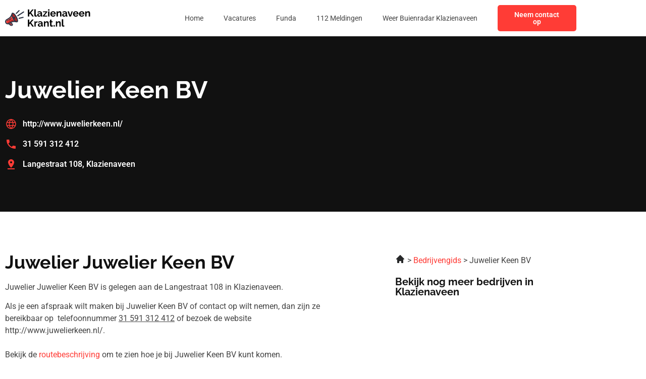

--- FILE ---
content_type: text/css; charset=utf-8
request_url: https://klazienaveenkrant.nl/wp-content/uploads/elementor/css/post-19.css?ver=1768365233
body_size: 992
content:
.elementor-19 .elementor-element.elementor-element-41873d95:not(.elementor-motion-effects-element-type-background), .elementor-19 .elementor-element.elementor-element-41873d95 > .elementor-motion-effects-container > .elementor-motion-effects-layer{background-color:#FFFFFF;}.elementor-19 .elementor-element.elementor-element-41873d95{transition:background 0.3s, border 0.3s, border-radius 0.3s, box-shadow 0.3s;padding:0px 0px 0px 0px;z-index:99;}.elementor-19 .elementor-element.elementor-element-41873d95 > .elementor-background-overlay{transition:background 0.3s, border-radius 0.3s, opacity 0.3s;}.elementor-bc-flex-widget .elementor-19 .elementor-element.elementor-element-25b4f563.elementor-column .elementor-widget-wrap{align-items:center;}.elementor-19 .elementor-element.elementor-element-25b4f563.elementor-column.elementor-element[data-element_type="column"] > .elementor-widget-wrap.elementor-element-populated{align-content:center;align-items:center;}.elementor-19 .elementor-element.elementor-element-25b4f563 > .elementor-element-populated{transition:background 0.3s, border 0.3s, border-radius 0.3s, box-shadow 0.3s;}.elementor-19 .elementor-element.elementor-element-25b4f563 > .elementor-element-populated > .elementor-background-overlay{transition:background 0.3s, border-radius 0.3s, opacity 0.3s;}.elementor-widget-image .widget-image-caption{color:var( --e-global-color-text );font-family:var( --e-global-typography-text-font-family ), Sans-serif;font-size:var( --e-global-typography-text-font-size );font-weight:var( --e-global-typography-text-font-weight );}.elementor-19 .elementor-element.elementor-element-48047368{text-align:start;}.elementor-19 .elementor-element.elementor-element-48047368 img{width:170px;}.elementor-bc-flex-widget .elementor-19 .elementor-element.elementor-element-6956861e.elementor-column .elementor-widget-wrap{align-items:center;}.elementor-19 .elementor-element.elementor-element-6956861e.elementor-column.elementor-element[data-element_type="column"] > .elementor-widget-wrap.elementor-element-populated{align-content:center;align-items:center;}.elementor-widget-nav-menu .elementor-nav-menu .elementor-item{font-family:var( --e-global-typography-primary-font-family ), Sans-serif;font-weight:var( --e-global-typography-primary-font-weight );}.elementor-widget-nav-menu .elementor-nav-menu--main .elementor-item{color:var( --e-global-color-text );fill:var( --e-global-color-text );}.elementor-widget-nav-menu .elementor-nav-menu--main .elementor-item:hover,
					.elementor-widget-nav-menu .elementor-nav-menu--main .elementor-item.elementor-item-active,
					.elementor-widget-nav-menu .elementor-nav-menu--main .elementor-item.highlighted,
					.elementor-widget-nav-menu .elementor-nav-menu--main .elementor-item:focus{color:var( --e-global-color-accent );fill:var( --e-global-color-accent );}.elementor-widget-nav-menu .elementor-nav-menu--main:not(.e--pointer-framed) .elementor-item:before,
					.elementor-widget-nav-menu .elementor-nav-menu--main:not(.e--pointer-framed) .elementor-item:after{background-color:var( --e-global-color-accent );}.elementor-widget-nav-menu .e--pointer-framed .elementor-item:before,
					.elementor-widget-nav-menu .e--pointer-framed .elementor-item:after{border-color:var( --e-global-color-accent );}.elementor-widget-nav-menu{--e-nav-menu-divider-color:var( --e-global-color-text );}.elementor-widget-nav-menu .elementor-nav-menu--dropdown .elementor-item, .elementor-widget-nav-menu .elementor-nav-menu--dropdown  .elementor-sub-item{font-family:var( --e-global-typography-accent-font-family ), Sans-serif;font-size:var( --e-global-typography-accent-font-size );font-weight:var( --e-global-typography-accent-font-weight );}.elementor-19 .elementor-element.elementor-element-5e84392d .elementor-menu-toggle{margin-left:auto;background-color:#FFFFFF00;}.elementor-19 .elementor-element.elementor-element-5e84392d .elementor-nav-menu .elementor-item{font-family:"Roboto", Sans-serif;font-size:14px;font-weight:400;}.elementor-19 .elementor-element.elementor-element-5e84392d .elementor-nav-menu--main .elementor-item{color:var( --e-global-color-text );fill:var( --e-global-color-text );}.elementor-19 .elementor-element.elementor-element-5e84392d .elementor-nav-menu--main .elementor-item:hover,
					.elementor-19 .elementor-element.elementor-element-5e84392d .elementor-nav-menu--main .elementor-item.elementor-item-active,
					.elementor-19 .elementor-element.elementor-element-5e84392d .elementor-nav-menu--main .elementor-item.highlighted,
					.elementor-19 .elementor-element.elementor-element-5e84392d .elementor-nav-menu--main .elementor-item:focus{color:var( --e-global-color-text );fill:var( --e-global-color-text );}.elementor-19 .elementor-element.elementor-element-5e84392d .elementor-nav-menu--main .elementor-item.elementor-item-active{color:var( --e-global-color-text );}.elementor-19 .elementor-element.elementor-element-5e84392d{--e-nav-menu-horizontal-menu-item-margin:calc( 0px / 2 );}.elementor-19 .elementor-element.elementor-element-5e84392d .elementor-nav-menu--main:not(.elementor-nav-menu--layout-horizontal) .elementor-nav-menu > li:not(:last-child){margin-bottom:0px;}.elementor-19 .elementor-element.elementor-element-5e84392d .elementor-nav-menu--dropdown a, .elementor-19 .elementor-element.elementor-element-5e84392d .elementor-menu-toggle{color:var( --e-global-color-text );fill:var( --e-global-color-text );}.elementor-19 .elementor-element.elementor-element-5e84392d .elementor-nav-menu--dropdown{background-color:var( --e-global-color-secondary );}.elementor-19 .elementor-element.elementor-element-5e84392d .elementor-nav-menu--dropdown a:hover,
					.elementor-19 .elementor-element.elementor-element-5e84392d .elementor-nav-menu--dropdown a:focus,
					.elementor-19 .elementor-element.elementor-element-5e84392d .elementor-nav-menu--dropdown a.elementor-item-active,
					.elementor-19 .elementor-element.elementor-element-5e84392d .elementor-nav-menu--dropdown a.highlighted,
					.elementor-19 .elementor-element.elementor-element-5e84392d .elementor-menu-toggle:hover,
					.elementor-19 .elementor-element.elementor-element-5e84392d .elementor-menu-toggle:focus{color:var( --e-global-color-text );}.elementor-19 .elementor-element.elementor-element-5e84392d .elementor-nav-menu--dropdown a:hover,
					.elementor-19 .elementor-element.elementor-element-5e84392d .elementor-nav-menu--dropdown a:focus,
					.elementor-19 .elementor-element.elementor-element-5e84392d .elementor-nav-menu--dropdown a.elementor-item-active,
					.elementor-19 .elementor-element.elementor-element-5e84392d .elementor-nav-menu--dropdown a.highlighted{background-color:var( --e-global-color-secondary );}.elementor-19 .elementor-element.elementor-element-5e84392d .elementor-nav-menu--dropdown a.elementor-item-active{color:var( --e-global-color-text );background-color:var( --e-global-color-secondary );}.elementor-19 .elementor-element.elementor-element-5e84392d .elementor-nav-menu--dropdown .elementor-item, .elementor-19 .elementor-element.elementor-element-5e84392d .elementor-nav-menu--dropdown  .elementor-sub-item{font-family:"Roboto", Sans-serif;font-size:14px;font-weight:400;}.elementor-19 .elementor-element.elementor-element-5e84392d div.elementor-menu-toggle{color:var( --e-global-color-primary );}.elementor-19 .elementor-element.elementor-element-5e84392d div.elementor-menu-toggle svg{fill:var( --e-global-color-primary );}.elementor-19 .elementor-element.elementor-element-5e84392d div.elementor-menu-toggle:hover, .elementor-19 .elementor-element.elementor-element-5e84392d div.elementor-menu-toggle:focus{color:var( --e-global-color-primary );}.elementor-19 .elementor-element.elementor-element-5e84392d div.elementor-menu-toggle:hover svg, .elementor-19 .elementor-element.elementor-element-5e84392d div.elementor-menu-toggle:focus svg{fill:var( --e-global-color-primary );}.elementor-bc-flex-widget .elementor-19 .elementor-element.elementor-element-4fc03b1e.elementor-column .elementor-widget-wrap{align-items:center;}.elementor-19 .elementor-element.elementor-element-4fc03b1e.elementor-column.elementor-element[data-element_type="column"] > .elementor-widget-wrap.elementor-element-populated{align-content:center;align-items:center;}.elementor-widget-button .elementor-button{background-color:var( --e-global-color-accent );font-family:var( --e-global-typography-accent-font-family ), Sans-serif;font-size:var( --e-global-typography-accent-font-size );font-weight:var( --e-global-typography-accent-font-weight );}.elementor-19 .elementor-element.elementor-element-9368667 .elementor-button{background-color:var( --e-global-color-accent );fill:var( --e-global-color-secondary );color:var( --e-global-color-secondary );border-radius:5px 5px 5px 5px;}.elementor-theme-builder-content-area{height:400px;}.elementor-location-header:before, .elementor-location-footer:before{content:"";display:table;clear:both;}@media(max-width:1024px){.elementor-widget-image .widget-image-caption{font-size:var( --e-global-typography-text-font-size );}.elementor-widget-nav-menu .elementor-nav-menu--dropdown .elementor-item, .elementor-widget-nav-menu .elementor-nav-menu--dropdown  .elementor-sub-item{font-size:var( --e-global-typography-accent-font-size );}.elementor-widget-button .elementor-button{font-size:var( --e-global-typography-accent-font-size );}}@media(min-width:768px){.elementor-19 .elementor-element.elementor-element-25b4f563{width:16.391%;}.elementor-19 .elementor-element.elementor-element-6956861e{width:67.75%;}.elementor-19 .elementor-element.elementor-element-4fc03b1e{width:15.163%;}}@media(max-width:1024px) and (min-width:768px){.elementor-19 .elementor-element.elementor-element-25b4f563{width:40%;}.elementor-19 .elementor-element.elementor-element-6956861e{width:60%;}.elementor-19 .elementor-element.elementor-element-4fc03b1e{width:60%;}}@media(max-width:767px){.elementor-19 .elementor-element.elementor-element-25b4f563{width:50%;}.elementor-widget-image .widget-image-caption{font-size:var( --e-global-typography-text-font-size );}.elementor-19 .elementor-element.elementor-element-6956861e{width:50%;}.elementor-widget-nav-menu .elementor-nav-menu--dropdown .elementor-item, .elementor-widget-nav-menu .elementor-nav-menu--dropdown  .elementor-sub-item{font-size:var( --e-global-typography-accent-font-size );}.elementor-19 .elementor-element.elementor-element-5e84392d .elementor-nav-menu .elementor-item{font-size:14px;}.elementor-19 .elementor-element.elementor-element-5e84392d .elementor-nav-menu--dropdown .elementor-item, .elementor-19 .elementor-element.elementor-element-5e84392d .elementor-nav-menu--dropdown  .elementor-sub-item{font-size:14px;}.elementor-19 .elementor-element.elementor-element-4fc03b1e{width:50%;}.elementor-widget-button .elementor-button{font-size:var( --e-global-typography-accent-font-size );}}

--- FILE ---
content_type: image/svg+xml
request_url: https://klazienaveenkrant.nl/wp-content/uploads/2023/01/Frame-47345.svg
body_size: 17988
content:
<svg xmlns="http://www.w3.org/2000/svg" width="173" height="40" viewBox="0 0 173 40" fill="none"><g clip-path="url(#clip0_4_244)"><path fill-rule="evenodd" clip-rule="evenodd" d="M15.4511 10.8056C13.529 11.5795 13.7799 15.878 16.0118 20.4067C18.2436 24.9354 21.6112 27.9796 23.5333 27.2058C25.4557 26.4319 25.2048 22.1334 22.9727 17.6047C20.7409 13.0761 17.3732 10.0321 15.4511 10.8056Z" fill="#AD2626"></path><path d="M12.1562 18.0568C10.1744 20.8433 7.01613 22.3693 4.11381 24.0241C2.34285 25.0349 1.52566 26.9683 2.58902 28.8097C3.51548 30.4146 5.60565 30.9776 7.21122 30.0506C10.1887 28.3337 13.1747 26.237 16.6872 25.9038C17.3162 25.8441 17.9626 25.8278 18.6426 25.8489C16.1997 23.3266 14.1481 19.5385 13.3054 16.1558C12.9464 16.8476 12.5695 17.4757 12.1562 18.0568Z" fill="#FF3C36"></path><path d="M9.49564 25.7985C7.3529 27.0653 5.56709 28.6117 4.24243 30.244C5.17958 30.6247 6.27738 30.5897 7.21126 30.0504C10.1887 28.3335 13.1748 26.2368 16.6873 25.9036C17.3162 25.8439 17.9627 25.8276 18.6427 25.8487C17.8988 25.0808 17.1912 24.1953 16.543 23.2397C14.3011 23.5524 11.8543 24.4041 9.49564 25.7985Z" fill="#AD2626"></path><path d="M16.8809 9.67794C14.3845 8.53085 13.6751 9.68239 12.9235 11.6698C12.0879 13.8823 11.3444 15.5233 10.4206 16.8221C8.67368 19.2787 5.45305 20.7987 2.8646 22.284C0.169848 23.8296 -0.81897 27.1687 0.745322 29.8777C2.03257 32.1075 4.71336 33.1462 7.16284 32.3836L10.6798 35.2738C11.9442 36.3131 13.8904 36.2296 15.0499 35.0701C16.2632 33.8568 16.1593 31.9166 14.8335 30.828L12.901 29.2399C14.2702 28.5311 15.5203 28.1525 16.8877 28.023C18.4781 27.8722 20.2785 28.0507 22.6273 28.4364C24.5129 28.8723 26.1247 27.8758 26.2616 25.8465C26.5769 21.1509 21.213 11.6675 16.8812 9.67764L16.8809 9.67794ZM13.4818 32.4715C14.4373 33.2602 12.9315 34.3705 12.0309 33.6302L9.24025 31.3369L10.9206 30.3668L13.4818 32.4715ZM16.687 25.9041C13.1747 26.2369 10.1884 28.3336 7.21095 30.0509C5.60538 30.9779 3.5149 30.4149 2.58874 28.8099C1.52539 26.9689 2.34258 25.0355 4.11354 24.0244C7.01585 22.3696 10.1741 20.8436 12.1559 18.0571C12.5693 17.4759 12.9458 16.8479 13.3051 16.156C14.1481 19.5388 16.1994 23.3269 18.6423 25.8491C17.962 25.828 17.3159 25.8444 16.687 25.9041ZM24.1334 25.7048C24.0304 27.2329 21.9619 25.8993 21.3603 25.4379C20.2316 24.5723 19.1691 23.2402 18.2631 21.8778C18.2816 21.8784 18.2997 21.8784 18.3181 21.8784C19.5851 21.8784 20.6123 20.8513 20.6123 19.5845C20.6123 18.3178 19.5851 17.2907 18.3181 17.2907C17.473 17.2907 16.7348 17.7476 16.3369 18.4279C15.5075 16.4405 14.7153 13.6567 15.1357 11.9169C15.2536 11.4296 15.6147 11.4382 15.9963 11.6134C19.4218 13.1878 24.3802 22.0313 24.1331 25.7048H24.1334Z" fill="white"></path><path d="M5.30369 24.5111C5.10771 24.5939 4.91232 24.6777 4.71515 24.7578C4.37545 24.8959 4.21213 25.2834 4.35021 25.6231C4.48829 25.9628 4.8758 26.1262 5.2158 25.9881C5.42039 25.9043 5.61608 25.8224 5.81978 25.7363C6.158 25.5937 6.31686 25.2039 6.17433 24.8653C6.0318 24.5271 5.64191 24.3683 5.30369 24.5108V24.5111Z" fill="white"></path><path d="M11.7114 20.6845C11.0454 21.2342 10.3728 21.7351 9.66786 22.2025C8.96678 22.6669 8.23719 23.0951 7.45238 23.5019C7.12574 23.6703 6.99746 24.072 7.16583 24.3987C7.33419 24.7253 7.73596 24.8536 8.06259 24.6852C8.89373 24.2544 9.6646 23.8024 10.4031 23.3131C11.1374 22.8264 11.8459 22.2981 12.5565 21.7116C12.8401 21.4782 12.8808 21.0593 12.6477 20.7757C12.4146 20.4921 11.9953 20.4514 11.7117 20.6845H11.7114Z" fill="white"></path><path d="M5.30369 24.511C5.10741 24.5939 4.91232 24.6776 4.71515 24.7578C4.37545 24.8959 4.21213 25.2834 4.35021 25.6234C4.48829 25.9631 4.8758 26.1264 5.2155 25.9883C5.4201 25.9046 5.61578 25.8226 5.81978 25.7365C6.158 25.594 6.31686 25.2041 6.17433 24.8659C6.0318 24.5274 5.64191 24.3688 5.30369 24.5113V24.511Z" fill="white"></path><path d="M10.9206 30.3667L9.24023 31.3368L12.0309 33.6301C12.9315 34.3701 14.4373 33.2601 13.4818 32.4711L10.9206 30.3667Z" fill="#AD2626"></path><path d="M11.7114 20.6845C11.0454 21.2342 10.3728 21.7351 9.66786 22.2025C8.96678 22.6669 8.23719 23.0951 7.45238 23.5019C7.12574 23.6703 6.99746 24.072 7.16583 24.3987C7.33419 24.7253 7.73596 24.8536 8.06259 24.6852C8.89373 24.2547 9.6646 23.8024 10.4028 23.3131C11.1371 22.8264 11.8456 22.2981 12.5562 21.7116C12.8395 21.4785 12.8805 21.0593 12.6474 20.7757C12.4143 20.4921 11.995 20.4514 11.7114 20.6845Z" fill="white"></path><path d="M27.4452 4.3197L21.9512 9.82561C21.5289 10.2502 21.531 10.9371 21.9554 11.3593C22.38 11.7816 23.0668 11.7795 23.4891 11.3552L28.9831 5.84895C29.405 5.42433 29.4033 4.7375 28.9786 4.31525C28.5543 3.89329 27.8672 3.89507 27.4449 4.3197H27.4452Z" fill="white"></path><path d="M36.1693 17.5296L28.0652 19.3677C27.4811 19.499 27.1138 20.0795 27.2453 20.6636C27.3766 21.2476 27.9571 21.6147 28.5412 21.4834L36.6453 19.6453C37.2294 19.5141 37.5964 18.9336 37.4652 18.3495C37.3339 17.7654 36.7534 17.3981 36.1693 17.5296Z" fill="white"></path><path d="M36.8752 6.83881L25.0189 14.5308C24.5167 14.8568 24.3742 15.5285 24.7002 16.0307C25.0263 16.5328 25.6977 16.6753 26.2001 16.3493L38.0564 8.65728C38.5586 8.33124 38.7011 7.65985 38.375 7.15772C38.049 6.65559 37.3773 6.51306 36.8752 6.8391V6.83881Z" fill="white"></path></g><path d="M46.0302 17V2.82H48.7902V9.56L54.7502 2.8H57.7902L52.3502 9.1L58.1302 17H55.0102L50.5902 10.88L48.7902 12.76V17H46.0302ZM59.1291 2.4H61.8091V13.64C61.8091 14.12 61.8891 14.4467 62.0491 14.62C62.2091 14.78 62.4291 14.86 62.7091 14.86C62.9225 14.86 63.1425 14.8333 63.3691 14.78C63.5958 14.7267 63.7958 14.66 63.9691 14.58L64.3291 16.62C63.9691 16.7933 63.5491 16.9267 63.0691 17.02C62.5891 17.1133 62.1558 17.16 61.7691 17.16C60.9291 17.16 60.2758 16.94 59.8091 16.5C59.3558 16.0467 59.1291 15.4067 59.1291 14.58V2.4ZM64.7768 13.9C64.7768 13.22 64.9635 12.6267 65.3368 12.12C65.7235 11.6 66.2568 11.2 66.9368 10.92C67.6168 10.64 68.3968 10.5 69.2768 10.5C69.7168 10.5 70.1635 10.5333 70.6168 10.6C71.0701 10.6667 71.4635 10.7733 71.7968 10.92V10.36C71.7968 9.69333 71.5968 9.18 71.1968 8.82C70.8101 8.46 70.2301 8.28 69.4568 8.28C68.8835 8.28 68.3368 8.38 67.8168 8.58C67.2968 8.78 66.7501 9.07333 66.1768 9.46L65.3168 7.7C66.0101 7.24667 66.7168 6.90667 67.4368 6.68C68.1701 6.45333 68.9368 6.34 69.7368 6.34C71.2301 6.34 72.3901 6.71333 73.2168 7.46C74.0568 8.20667 74.4768 9.27333 74.4768 10.66V14C74.4768 14.28 74.5235 14.48 74.6168 14.6C74.7235 14.72 74.8901 14.7933 75.1168 14.82V17C74.8768 17.04 74.6568 17.0733 74.4568 17.1C74.2701 17.1267 74.1101 17.14 73.9768 17.14C73.4435 17.14 73.0368 17.02 72.7568 16.78C72.4901 16.54 72.3235 16.2467 72.2568 15.9L72.1968 15.36C71.7435 15.9467 71.1768 16.4 70.4968 16.72C69.8168 17.04 69.1235 17.2 68.4168 17.2C67.7235 17.2 67.0968 17.06 66.5368 16.78C65.9901 16.4867 65.5568 16.0933 65.2368 15.6C64.9301 15.0933 64.7768 14.5267 64.7768 13.9ZM71.2968 14.44C71.4435 14.28 71.5635 14.12 71.6568 13.96C71.7501 13.8 71.7968 13.6533 71.7968 13.52V12.46C71.4768 12.3267 71.1301 12.2267 70.7568 12.16C70.3835 12.08 70.0301 12.04 69.6968 12.04C69.0035 12.04 68.4301 12.1933 67.9768 12.5C67.5368 12.7933 67.3168 13.1867 67.3168 13.68C67.3168 13.9467 67.3901 14.2 67.5368 14.44C67.6835 14.68 67.8968 14.8733 68.1768 15.02C68.4568 15.1667 68.7901 15.24 69.1768 15.24C69.5768 15.24 69.9701 15.1667 70.3568 15.02C70.7435 14.86 71.0568 14.6667 71.2968 14.44ZM76.2812 15.36L82.0612 8.4H76.5212V6.52H84.9412V8.16L79.2012 15.12H85.0412V17H76.2812V15.36ZM86.8445 17V6.52H89.5245V17H86.8445ZM86.8445 5.06V2.4H89.5245V5.06H86.8445ZM96.8021 17.2C95.9621 17.2 95.2021 17.06 94.5221 16.78C93.8421 16.4867 93.2621 16.0933 92.7821 15.6C92.3021 15.0933 91.9288 14.52 91.6621 13.88C91.4088 13.2267 91.2821 12.54 91.2821 11.82C91.2821 10.82 91.5021 9.90667 91.9421 9.08C92.3954 8.25333 93.0354 7.59333 93.8621 7.1C94.7021 6.59333 95.6888 6.34 96.8221 6.34C97.9688 6.34 98.9488 6.59333 99.7621 7.1C100.575 7.59333 101.195 8.25333 101.622 9.08C102.062 9.89333 102.282 10.7733 102.282 11.72C102.282 11.88 102.275 12.0467 102.262 12.22C102.249 12.38 102.235 12.5133 102.222 12.62H94.1221C94.1754 13.1533 94.3288 13.62 94.5821 14.02C94.8488 14.42 95.1821 14.7267 95.5821 14.94C95.9954 15.14 96.4354 15.24 96.9021 15.24C97.4354 15.24 97.9354 15.1133 98.4021 14.86C98.8821 14.5933 99.2088 14.2467 99.3821 13.82L101.682 14.46C101.429 14.9933 101.062 15.4667 100.582 15.88C100.115 16.2933 99.5621 16.62 98.9221 16.86C98.2821 17.0867 97.5754 17.2 96.8021 17.2ZM94.0621 10.92H99.5421C99.4888 10.3867 99.3354 9.92667 99.0821 9.54C98.8421 9.14 98.5221 8.83333 98.1221 8.62C97.7221 8.39333 97.2754 8.28 96.7821 8.28C96.3021 8.28 95.8621 8.39333 95.4621 8.62C95.0754 8.83333 94.7554 9.14 94.5021 9.54C94.2621 9.92667 94.1154 10.3867 94.0621 10.92ZM113.655 17H110.975V11.12C110.975 10.28 110.828 9.66667 110.535 9.28C110.241 8.89333 109.835 8.7 109.315 8.7C108.955 8.7 108.588 8.79333 108.215 8.98C107.855 9.16667 107.528 9.42667 107.235 9.76C106.941 10.08 106.728 10.4533 106.595 10.88V17H103.915V6.52H106.335V8.46C106.601 8.00667 106.941 7.62667 107.355 7.32C107.768 7 108.241 6.76 108.775 6.6C109.321 6.42667 109.895 6.34 110.495 6.34C111.148 6.34 111.681 6.46 112.095 6.7C112.521 6.92667 112.841 7.24 113.055 7.64C113.281 8.02667 113.435 8.46667 113.515 8.96C113.608 9.45333 113.655 9.95333 113.655 10.46V17ZM115.265 13.9C115.265 13.22 115.452 12.6267 115.825 12.12C116.212 11.6 116.745 11.2 117.425 10.92C118.105 10.64 118.885 10.5 119.765 10.5C120.205 10.5 120.652 10.5333 121.105 10.6C121.558 10.6667 121.952 10.7733 122.285 10.92V10.36C122.285 9.69333 122.085 9.18 121.685 8.82C121.298 8.46 120.718 8.28 119.945 8.28C119.372 8.28 118.825 8.38 118.305 8.58C117.785 8.78 117.238 9.07333 116.665 9.46L115.805 7.7C116.498 7.24667 117.205 6.90667 117.925 6.68C118.658 6.45333 119.425 6.34 120.225 6.34C121.718 6.34 122.878 6.71333 123.705 7.46C124.545 8.20667 124.965 9.27333 124.965 10.66V14C124.965 14.28 125.012 14.48 125.105 14.6C125.212 14.72 125.378 14.7933 125.605 14.82V17C125.365 17.04 125.145 17.0733 124.945 17.1C124.758 17.1267 124.598 17.14 124.465 17.14C123.932 17.14 123.525 17.02 123.245 16.78C122.978 16.54 122.812 16.2467 122.745 15.9L122.685 15.36C122.232 15.9467 121.665 16.4 120.985 16.72C120.305 17.04 119.612 17.2 118.905 17.2C118.212 17.2 117.585 17.06 117.025 16.78C116.478 16.4867 116.045 16.0933 115.725 15.6C115.418 15.0933 115.265 14.5267 115.265 13.9ZM121.785 14.44C121.932 14.28 122.052 14.12 122.145 13.96C122.238 13.8 122.285 13.6533 122.285 13.52V12.46C121.965 12.3267 121.618 12.2267 121.245 12.16C120.872 12.08 120.518 12.04 120.185 12.04C119.492 12.04 118.918 12.1933 118.465 12.5C118.025 12.7933 117.805 13.1867 117.805 13.68C117.805 13.9467 117.878 14.2 118.025 14.44C118.172 14.68 118.385 14.8733 118.665 15.02C118.945 15.1667 119.278 15.24 119.665 15.24C120.065 15.24 120.458 15.1667 120.845 15.02C121.232 14.86 121.545 14.6667 121.785 14.44ZM129.918 17L126.058 6.52H128.838L131.478 14.56L134.138 6.52H136.678L132.838 17H129.918ZM142.603 17.2C141.763 17.2 141.003 17.06 140.323 16.78C139.643 16.4867 139.063 16.0933 138.583 15.6C138.103 15.0933 137.73 14.52 137.463 13.88C137.21 13.2267 137.083 12.54 137.083 11.82C137.083 10.82 137.303 9.90667 137.743 9.08C138.196 8.25333 138.836 7.59333 139.663 7.1C140.503 6.59333 141.49 6.34 142.623 6.34C143.77 6.34 144.75 6.59333 145.563 7.1C146.376 7.59333 146.996 8.25333 147.423 9.08C147.863 9.89333 148.083 10.7733 148.083 11.72C148.083 11.88 148.076 12.0467 148.063 12.22C148.05 12.38 148.036 12.5133 148.023 12.62H139.923C139.976 13.1533 140.13 13.62 140.383 14.02C140.65 14.42 140.983 14.7267 141.383 14.94C141.796 15.14 142.236 15.24 142.703 15.24C143.236 15.24 143.736 15.1133 144.203 14.86C144.683 14.5933 145.01 14.2467 145.183 13.82L147.483 14.46C147.23 14.9933 146.863 15.4667 146.383 15.88C145.916 16.2933 145.363 16.62 144.723 16.86C144.083 17.0867 143.376 17.2 142.603 17.2ZM139.863 10.92H145.343C145.29 10.3867 145.136 9.92667 144.883 9.54C144.643 9.14 144.323 8.83333 143.923 8.62C143.523 8.39333 143.076 8.28 142.583 8.28C142.103 8.28 141.663 8.39333 141.263 8.62C140.876 8.83333 140.556 9.14 140.303 9.54C140.063 9.92667 139.916 10.3867 139.863 10.92ZM154.576 17.2C153.736 17.2 152.976 17.06 152.296 16.78C151.616 16.4867 151.036 16.0933 150.556 15.6C150.076 15.0933 149.702 14.52 149.436 13.88C149.182 13.2267 149.056 12.54 149.056 11.82C149.056 10.82 149.276 9.90667 149.716 9.08C150.169 8.25333 150.809 7.59333 151.636 7.1C152.476 6.59333 153.462 6.34 154.596 6.34C155.742 6.34 156.722 6.59333 157.536 7.1C158.349 7.59333 158.969 8.25333 159.396 9.08C159.836 9.89333 160.056 10.7733 160.056 11.72C160.056 11.88 160.049 12.0467 160.036 12.22C160.022 12.38 160.009 12.5133 159.996 12.62H151.896C151.949 13.1533 152.102 13.62 152.356 14.02C152.622 14.42 152.956 14.7267 153.356 14.94C153.769 15.14 154.209 15.24 154.676 15.24C155.209 15.24 155.709 15.1133 156.176 14.86C156.656 14.5933 156.982 14.2467 157.156 13.82L159.456 14.46C159.202 14.9933 158.836 15.4667 158.356 15.88C157.889 16.2933 157.336 16.62 156.696 16.86C156.056 17.0867 155.349 17.2 154.576 17.2ZM151.836 10.92H157.316C157.262 10.3867 157.109 9.92667 156.856 9.54C156.616 9.14 156.296 8.83333 155.896 8.62C155.496 8.39333 155.049 8.28 154.556 8.28C154.076 8.28 153.636 8.39333 153.236 8.62C152.849 8.83333 152.529 9.14 152.276 9.54C152.036 9.92667 151.889 10.3867 151.836 10.92ZM171.428 17H168.748V11.12C168.748 10.28 168.602 9.66667 168.308 9.28C168.015 8.89333 167.608 8.7 167.088 8.7C166.728 8.7 166.362 8.79333 165.988 8.98C165.628 9.16667 165.302 9.42667 165.008 9.76C164.715 10.08 164.502 10.4533 164.368 10.88V17H161.688V6.52H164.108V8.46C164.375 8.00667 164.715 7.62667 165.128 7.32C165.542 7 166.015 6.76 166.548 6.6C167.095 6.42667 167.668 6.34 168.268 6.34C168.922 6.34 169.455 6.46 169.868 6.7C170.295 6.92667 170.615 7.24 170.828 7.64C171.055 8.02667 171.208 8.46667 171.288 8.96C171.382 9.45333 171.428 9.95333 171.428 10.46V17ZM46.0302 37V22.82H48.7902V29.56L54.7502 22.8H57.7902L52.3502 29.1L58.1302 37H55.0102L50.5902 30.88L48.7902 32.76V37H46.0302ZM65.3891 28.84C64.5758 28.84 63.8491 29 63.2091 29.32C62.5691 29.6267 62.1091 30.0733 61.8291 30.66V37H59.1491V26.52H61.6091V28.76C61.9825 28.04 62.4558 27.4733 63.0291 27.06C63.6025 26.6467 64.2091 26.42 64.8491 26.38C64.9958 26.38 65.1091 26.38 65.1891 26.38C65.2691 26.38 65.3358 26.3867 65.3891 26.4V28.84ZM66.1049 33.9C66.1049 33.22 66.2916 32.6267 66.6649 32.12C67.0516 31.6 67.5849 31.2 68.2649 30.92C68.9449 30.64 69.7249 30.5 70.6049 30.5C71.0449 30.5 71.4916 30.5333 71.9449 30.6C72.3983 30.6667 72.7916 30.7733 73.1249 30.92V30.36C73.1249 29.6933 72.9249 29.18 72.5249 28.82C72.1383 28.46 71.5583 28.28 70.7849 28.28C70.2116 28.28 69.6649 28.38 69.1449 28.58C68.6249 28.78 68.0783 29.0733 67.5049 29.46L66.6449 27.7C67.3383 27.2467 68.0449 26.9067 68.7649 26.68C69.4983 26.4533 70.2649 26.34 71.0649 26.34C72.5583 26.34 73.7183 26.7133 74.5449 27.46C75.3849 28.2067 75.8049 29.2733 75.8049 30.66V34C75.8049 34.28 75.8516 34.48 75.9449 34.6C76.0516 34.72 76.2183 34.7933 76.4449 34.82V37C76.2049 37.04 75.9849 37.0733 75.7849 37.1C75.5983 37.1267 75.4383 37.14 75.3049 37.14C74.7716 37.14 74.3649 37.02 74.0849 36.78C73.8183 36.54 73.6516 36.2467 73.5849 35.9L73.5249 35.36C73.0716 35.9467 72.5049 36.4 71.8249 36.72C71.1449 37.04 70.4516 37.2 69.7449 37.2C69.0516 37.2 68.4249 37.06 67.8649 36.78C67.3183 36.4867 66.8849 36.0933 66.5649 35.6C66.2583 35.0933 66.1049 34.5267 66.1049 33.9ZM72.6249 34.44C72.7716 34.28 72.8916 34.12 72.9849 33.96C73.0783 33.8 73.1249 33.6533 73.1249 33.52V32.46C72.8049 32.3267 72.4583 32.2267 72.0849 32.16C71.7116 32.08 71.3583 32.04 71.0249 32.04C70.3316 32.04 69.7583 32.1933 69.3049 32.5C68.8649 32.7933 68.6449 33.1867 68.6449 33.68C68.6449 33.9467 68.7183 34.2 68.8649 34.44C69.0116 34.68 69.2249 34.8733 69.5049 35.02C69.7849 35.1667 70.1183 35.24 70.5049 35.24C70.9049 35.24 71.2983 35.1667 71.6849 35.02C72.0716 34.86 72.3849 34.6667 72.6249 34.44ZM88.0493 37H85.3693V31.12C85.3693 30.28 85.2226 29.6667 84.9293 29.28C84.636 28.8933 84.2293 28.7 83.7093 28.7C83.3493 28.7 82.9826 28.7933 82.6093 28.98C82.2493 29.1667 81.9226 29.4267 81.6293 29.76C81.336 30.08 81.1226 30.4533 80.9893 30.88V37H78.3093V26.52H80.7293V28.46C80.996 28.0067 81.336 27.6267 81.7493 27.32C82.1626 27 82.636 26.76 83.1693 26.6C83.716 26.4267 84.2893 26.34 84.8893 26.34C85.5426 26.34 86.076 26.46 86.4893 26.7C86.916 26.9267 87.236 27.24 87.4493 27.64C87.676 28.0267 87.8293 28.4667 87.9093 28.96C88.0026 29.4533 88.0493 29.9533 88.0493 30.46V37ZM96.601 36.46C96.3743 36.5533 96.101 36.66 95.781 36.78C95.461 36.9 95.1143 36.9933 94.741 37.06C94.381 37.14 94.0143 37.18 93.641 37.18C93.1477 37.18 92.6943 37.0933 92.281 36.92C91.8677 36.7467 91.5343 36.4733 91.281 36.1C91.041 35.7133 90.921 35.2133 90.921 34.6V28.58H89.541V26.52H90.921V23.12H93.601V26.52H95.801V28.58H93.601V33.7C93.6143 34.06 93.7143 34.32 93.901 34.48C94.0877 34.64 94.321 34.72 94.601 34.72C94.881 34.72 95.1543 34.6733 95.421 34.58C95.6877 34.4867 95.901 34.4067 96.061 34.34L96.601 36.46ZM97.9368 37V34.12H100.137V37H97.9368ZM112.229 37H109.549V31.12C109.549 30.28 109.402 29.6667 109.109 29.28C108.816 28.8933 108.409 28.7 107.889 28.7C107.529 28.7 107.162 28.7933 106.789 28.98C106.429 29.1667 106.102 29.4267 105.809 29.76C105.516 30.08 105.302 30.4533 105.169 30.88V37H102.489V26.52H104.909V28.46C105.176 28.0067 105.516 27.6267 105.929 27.32C106.342 27 106.816 26.76 107.349 26.6C107.896 26.4267 108.469 26.34 109.069 26.34C109.722 26.34 110.256 26.46 110.669 26.7C111.096 26.9267 111.416 27.24 111.629 27.64C111.856 28.0267 112.009 28.4667 112.089 28.96C112.182 29.4533 112.229 29.9533 112.229 30.46V37ZM114.539 22.4H117.219V33.64C117.219 34.12 117.299 34.4467 117.459 34.62C117.619 34.78 117.839 34.86 118.119 34.86C118.333 34.86 118.553 34.8333 118.779 34.78C119.006 34.7267 119.206 34.66 119.379 34.58L119.739 36.62C119.379 36.7933 118.959 36.9267 118.479 37.02C117.999 37.1133 117.566 37.16 117.179 37.16C116.339 37.16 115.686 36.94 115.219 36.5C114.766 36.0467 114.539 35.4067 114.539 34.58V22.4Z" fill="white"></path><defs><clipPath id="clip0_4_244"><rect width="38.5503" height="32" fill="white" transform="translate(0 4)"></rect></clipPath></defs></svg>

--- FILE ---
content_type: image/svg+xml
request_url: https://klazienaveenkrant.nl/wp-content/uploads/2023/01/Frame-47344.svg
body_size: 17988
content:
<svg xmlns="http://www.w3.org/2000/svg" width="173" height="40" viewBox="0 0 173 40" fill="none"><g clip-path="url(#clip0_3_15)"><path fill-rule="evenodd" clip-rule="evenodd" d="M15.4511 10.8056C13.529 11.5795 13.7799 15.878 16.0118 20.4067C18.2436 24.9353 21.6112 27.9796 23.5333 27.2057C25.4557 26.4319 25.2048 22.1334 22.9727 17.6047C20.7409 13.076 17.3732 10.0321 15.4511 10.8056Z" fill="#AD2626"></path><path d="M12.1562 18.057C10.1744 20.8435 7.01613 22.3695 4.11381 24.0243C2.34285 25.0351 1.52566 26.9685 2.58902 28.8098C3.51548 30.4148 5.60565 30.9778 7.21122 30.0508C10.1887 28.3338 13.1747 26.2371 16.6872 25.904C17.3162 25.8443 17.9626 25.828 18.6426 25.849C16.1997 23.3268 14.1481 19.5387 13.3054 16.1559C12.9464 16.8478 12.5695 17.4759 12.1562 18.057Z" fill="#FF3C36"></path><path d="M9.49564 25.7985C7.3529 27.0653 5.56709 28.6118 4.24243 30.2441C5.17958 30.6247 6.27738 30.5897 7.21126 30.0504C10.1887 28.3335 13.1748 26.2368 16.6873 25.9036C17.3162 25.844 17.9627 25.8276 18.6427 25.8487C17.8988 25.0808 17.1912 24.1953 16.543 23.2398C14.3011 23.5525 11.8543 24.4041 9.49564 25.7985Z" fill="#AD2626"></path><path d="M16.8809 9.67785C14.3845 8.53076 13.6751 9.6823 12.9235 11.6697C12.0879 13.8823 11.3444 15.5232 10.4206 16.822C8.67368 19.2786 5.45305 20.7986 2.8646 22.2839C0.169848 23.8295 -0.81897 27.1686 0.745322 29.8777C2.03257 32.1074 4.71336 33.1461 7.16284 32.3836L10.6798 35.2737C11.9442 36.313 13.8904 36.2295 15.0499 35.07C16.2632 33.8567 16.1593 31.9165 14.8335 30.8279L12.901 29.2398C14.2702 28.531 15.5203 28.1524 16.8877 28.023C18.4781 27.8721 20.2785 28.0506 22.6273 28.4363C24.5129 28.8722 26.1247 27.8757 26.2616 25.8464C26.5769 21.1508 21.213 11.6674 16.8812 9.67755L16.8809 9.67785ZM13.4818 32.4714C14.4373 33.2601 12.9315 34.3704 12.0309 33.6301L9.24025 31.3368L10.9206 30.3667L13.4818 32.4714ZM16.687 25.904C13.1747 26.2368 10.1884 28.3336 7.21095 30.0508C5.60538 30.9778 3.5149 30.4148 2.58874 28.8098C1.52539 26.9688 2.34258 25.0354 4.11354 24.0243C7.01585 22.3695 10.1741 20.8435 12.1559 18.057C12.5693 17.4759 12.9458 16.8478 13.3051 16.1559C14.1481 19.5387 16.1994 23.3268 18.6423 25.849C17.962 25.828 17.3159 25.8443 16.687 25.904ZM24.1334 25.7047C24.0304 27.2328 21.9619 25.8992 21.3603 25.4378C20.2316 24.5722 19.1691 23.2401 18.2631 21.8777C18.2816 21.8783 18.2997 21.8783 18.3181 21.8783C19.5851 21.8783 20.6123 20.8512 20.6123 19.5844C20.6123 18.3177 19.5851 17.2906 18.3181 17.2906C17.473 17.2906 16.7348 17.7476 16.3369 18.4279C15.5075 16.4404 14.7153 13.6566 15.1357 11.9168C15.2536 11.4295 15.6147 11.4381 15.9963 11.6133C19.4218 13.1877 24.3802 22.0312 24.1331 25.7047H24.1334Z" fill="#2E3646"></path><path d="M5.30369 24.511C5.10771 24.5938 4.91232 24.6776 4.71515 24.7578C4.37545 24.8958 4.21213 25.2833 4.35021 25.623C4.48829 25.9627 4.8758 26.1261 5.2158 25.988C5.42039 25.9043 5.61608 25.8223 5.81978 25.7362C6.158 25.5936 6.31686 25.2038 6.17433 24.8652C6.0318 24.527 5.64191 24.3682 5.30369 24.5107V24.511Z" fill="#2E3646"></path><path d="M11.7114 20.6846C11.0454 21.2342 10.3728 21.7352 9.66786 22.2026C8.96678 22.667 8.23719 23.0952 7.45238 23.502C7.12574 23.6703 6.99746 24.0721 7.16583 24.3987C7.33419 24.7254 7.73596 24.8537 8.06259 24.6853C8.89373 24.2544 9.6646 23.8025 10.4031 23.3131C11.1374 22.8264 11.8459 22.2982 12.5565 21.7117C12.8401 21.4783 12.8808 21.0593 12.6477 20.7757C12.4146 20.4922 11.9953 20.4515 11.7117 20.6846H11.7114Z" fill="#2E3646"></path><path d="M5.30369 24.511C5.10741 24.5938 4.91232 24.6776 4.71515 24.7578C4.37545 24.8958 4.21213 25.2833 4.35021 25.6233C4.48829 25.963 4.8758 26.1264 5.2155 25.9883C5.4201 25.9045 5.61578 25.8226 5.81978 25.7365C6.158 25.5939 6.31686 25.2041 6.17433 24.8658C6.0318 24.5273 5.64191 24.3688 5.30369 24.5113V24.511Z" fill="#2E3646"></path><path d="M10.9206 30.3667L9.24023 31.3368L12.0309 33.6301C12.9315 34.3701 14.4373 33.2601 13.4818 32.4711L10.9206 30.3667Z" fill="#AD2626"></path><path d="M11.7114 20.6846C11.0454 21.2342 10.3728 21.7352 9.66786 22.2026C8.96678 22.667 8.23719 23.0952 7.45238 23.502C7.12574 23.6703 6.99746 24.0721 7.16583 24.3987C7.33419 24.7254 7.73596 24.8537 8.06259 24.6853C8.89373 24.2547 9.6646 23.8025 10.4028 23.3131C11.1371 22.8264 11.8456 22.2982 12.5562 21.7117C12.8395 21.4786 12.8805 21.0593 12.6474 20.7757C12.4143 20.4922 11.995 20.4515 11.7114 20.6846Z" fill="#2E3646"></path><path d="M27.4452 4.31982L21.9512 9.82573C21.5289 10.2504 21.531 10.9372 21.9554 11.3594C22.38 11.7817 23.0668 11.7796 23.4891 11.3553L28.9831 5.84908C29.405 5.42445 29.4033 4.73762 28.9786 4.31537C28.5543 3.89341 27.8672 3.89519 27.4449 4.31982H27.4452Z" fill="#2E3646"></path><path d="M36.1693 17.5296L28.0652 19.3677C27.4811 19.4989 27.1138 20.0794 27.2453 20.6635C27.3766 21.2476 27.9571 21.6146 28.5412 21.4834L36.6453 19.6453C37.2294 19.5141 37.5964 18.9335 37.4652 18.3495C37.3339 17.7654 36.7534 17.3981 36.1693 17.5296Z" fill="#2E3646"></path><path d="M36.8752 6.83878L25.0189 14.5308C24.5167 14.8568 24.3742 15.5285 24.7002 16.0306C25.0263 16.5328 25.6977 16.6753 26.2001 16.3492L38.0564 8.65725C38.5586 8.33121 38.7011 7.65982 38.375 7.15769C38.049 6.65556 37.3773 6.51303 36.8752 6.83907V6.83878Z" fill="#2E3646"></path></g><path d="M46.0302 17V2.82H48.7902V9.56L54.7502 2.8H57.7902L52.3502 9.1L58.1302 17H55.0102L50.5902 10.88L48.7902 12.76V17H46.0302ZM59.1291 2.4H61.8091V13.64C61.8091 14.12 61.8891 14.4467 62.0491 14.62C62.2091 14.78 62.4291 14.86 62.7091 14.86C62.9225 14.86 63.1425 14.8333 63.3691 14.78C63.5958 14.7267 63.7958 14.66 63.9691 14.58L64.3291 16.62C63.9691 16.7933 63.5491 16.9267 63.0691 17.02C62.5891 17.1133 62.1558 17.16 61.7691 17.16C60.9291 17.16 60.2758 16.94 59.8091 16.5C59.3558 16.0467 59.1291 15.4067 59.1291 14.58V2.4ZM64.7768 13.9C64.7768 13.22 64.9635 12.6267 65.3368 12.12C65.7235 11.6 66.2568 11.2 66.9368 10.92C67.6168 10.64 68.3968 10.5 69.2768 10.5C69.7168 10.5 70.1635 10.5333 70.6168 10.6C71.0701 10.6667 71.4635 10.7733 71.7968 10.92V10.36C71.7968 9.69333 71.5968 9.18 71.1968 8.82C70.8101 8.46 70.2301 8.28 69.4568 8.28C68.8835 8.28 68.3368 8.38 67.8168 8.58C67.2968 8.78 66.7501 9.07333 66.1768 9.46L65.3168 7.7C66.0101 7.24667 66.7168 6.90667 67.4368 6.68C68.1701 6.45333 68.9368 6.34 69.7368 6.34C71.2301 6.34 72.3901 6.71333 73.2168 7.46C74.0568 8.20667 74.4768 9.27333 74.4768 10.66V14C74.4768 14.28 74.5235 14.48 74.6168 14.6C74.7235 14.72 74.8901 14.7933 75.1168 14.82V17C74.8768 17.04 74.6568 17.0733 74.4568 17.1C74.2701 17.1267 74.1101 17.14 73.9768 17.14C73.4435 17.14 73.0368 17.02 72.7568 16.78C72.4901 16.54 72.3235 16.2467 72.2568 15.9L72.1968 15.36C71.7435 15.9467 71.1768 16.4 70.4968 16.72C69.8168 17.04 69.1235 17.2 68.4168 17.2C67.7235 17.2 67.0968 17.06 66.5368 16.78C65.9901 16.4867 65.5568 16.0933 65.2368 15.6C64.9301 15.0933 64.7768 14.5267 64.7768 13.9ZM71.2968 14.44C71.4435 14.28 71.5635 14.12 71.6568 13.96C71.7501 13.8 71.7968 13.6533 71.7968 13.52V12.46C71.4768 12.3267 71.1301 12.2267 70.7568 12.16C70.3835 12.08 70.0301 12.04 69.6968 12.04C69.0035 12.04 68.4301 12.1933 67.9768 12.5C67.5368 12.7933 67.3168 13.1867 67.3168 13.68C67.3168 13.9467 67.3901 14.2 67.5368 14.44C67.6835 14.68 67.8968 14.8733 68.1768 15.02C68.4568 15.1667 68.7901 15.24 69.1768 15.24C69.5768 15.24 69.9701 15.1667 70.3568 15.02C70.7435 14.86 71.0568 14.6667 71.2968 14.44ZM76.2812 15.36L82.0612 8.4H76.5212V6.52H84.9412V8.16L79.2012 15.12H85.0412V17H76.2812V15.36ZM86.8445 17V6.52H89.5245V17H86.8445ZM86.8445 5.06V2.4H89.5245V5.06H86.8445ZM96.8021 17.2C95.9621 17.2 95.2021 17.06 94.5221 16.78C93.8421 16.4867 93.2621 16.0933 92.7821 15.6C92.3021 15.0933 91.9288 14.52 91.6621 13.88C91.4088 13.2267 91.2821 12.54 91.2821 11.82C91.2821 10.82 91.5021 9.90667 91.9421 9.08C92.3954 8.25333 93.0354 7.59333 93.8621 7.1C94.7021 6.59333 95.6888 6.34 96.8221 6.34C97.9688 6.34 98.9488 6.59333 99.7621 7.1C100.575 7.59333 101.195 8.25333 101.622 9.08C102.062 9.89333 102.282 10.7733 102.282 11.72C102.282 11.88 102.275 12.0467 102.262 12.22C102.249 12.38 102.235 12.5133 102.222 12.62H94.1221C94.1754 13.1533 94.3288 13.62 94.5821 14.02C94.8488 14.42 95.1821 14.7267 95.5821 14.94C95.9954 15.14 96.4354 15.24 96.9021 15.24C97.4354 15.24 97.9354 15.1133 98.4021 14.86C98.8821 14.5933 99.2088 14.2467 99.3821 13.82L101.682 14.46C101.429 14.9933 101.062 15.4667 100.582 15.88C100.115 16.2933 99.5621 16.62 98.9221 16.86C98.2821 17.0867 97.5754 17.2 96.8021 17.2ZM94.0621 10.92H99.5421C99.4888 10.3867 99.3354 9.92667 99.0821 9.54C98.8421 9.14 98.5221 8.83333 98.1221 8.62C97.7221 8.39333 97.2754 8.28 96.7821 8.28C96.3021 8.28 95.8621 8.39333 95.4621 8.62C95.0754 8.83333 94.7554 9.14 94.5021 9.54C94.2621 9.92667 94.1154 10.3867 94.0621 10.92ZM113.655 17H110.975V11.12C110.975 10.28 110.828 9.66667 110.535 9.28C110.241 8.89333 109.835 8.7 109.315 8.7C108.955 8.7 108.588 8.79333 108.215 8.98C107.855 9.16667 107.528 9.42667 107.235 9.76C106.941 10.08 106.728 10.4533 106.595 10.88V17H103.915V6.52H106.335V8.46C106.601 8.00667 106.941 7.62667 107.355 7.32C107.768 7 108.241 6.76 108.775 6.6C109.321 6.42667 109.895 6.34 110.495 6.34C111.148 6.34 111.681 6.46 112.095 6.7C112.521 6.92667 112.841 7.24 113.055 7.64C113.281 8.02667 113.435 8.46667 113.515 8.96C113.608 9.45333 113.655 9.95333 113.655 10.46V17ZM115.265 13.9C115.265 13.22 115.452 12.6267 115.825 12.12C116.212 11.6 116.745 11.2 117.425 10.92C118.105 10.64 118.885 10.5 119.765 10.5C120.205 10.5 120.652 10.5333 121.105 10.6C121.558 10.6667 121.952 10.7733 122.285 10.92V10.36C122.285 9.69333 122.085 9.18 121.685 8.82C121.298 8.46 120.718 8.28 119.945 8.28C119.372 8.28 118.825 8.38 118.305 8.58C117.785 8.78 117.238 9.07333 116.665 9.46L115.805 7.7C116.498 7.24667 117.205 6.90667 117.925 6.68C118.658 6.45333 119.425 6.34 120.225 6.34C121.718 6.34 122.878 6.71333 123.705 7.46C124.545 8.20667 124.965 9.27333 124.965 10.66V14C124.965 14.28 125.012 14.48 125.105 14.6C125.212 14.72 125.378 14.7933 125.605 14.82V17C125.365 17.04 125.145 17.0733 124.945 17.1C124.758 17.1267 124.598 17.14 124.465 17.14C123.932 17.14 123.525 17.02 123.245 16.78C122.978 16.54 122.812 16.2467 122.745 15.9L122.685 15.36C122.232 15.9467 121.665 16.4 120.985 16.72C120.305 17.04 119.612 17.2 118.905 17.2C118.212 17.2 117.585 17.06 117.025 16.78C116.478 16.4867 116.045 16.0933 115.725 15.6C115.418 15.0933 115.265 14.5267 115.265 13.9ZM121.785 14.44C121.932 14.28 122.052 14.12 122.145 13.96C122.238 13.8 122.285 13.6533 122.285 13.52V12.46C121.965 12.3267 121.618 12.2267 121.245 12.16C120.872 12.08 120.518 12.04 120.185 12.04C119.492 12.04 118.918 12.1933 118.465 12.5C118.025 12.7933 117.805 13.1867 117.805 13.68C117.805 13.9467 117.878 14.2 118.025 14.44C118.172 14.68 118.385 14.8733 118.665 15.02C118.945 15.1667 119.278 15.24 119.665 15.24C120.065 15.24 120.458 15.1667 120.845 15.02C121.232 14.86 121.545 14.6667 121.785 14.44ZM129.918 17L126.058 6.52H128.838L131.478 14.56L134.138 6.52H136.678L132.838 17H129.918ZM142.603 17.2C141.763 17.2 141.003 17.06 140.323 16.78C139.643 16.4867 139.063 16.0933 138.583 15.6C138.103 15.0933 137.73 14.52 137.463 13.88C137.21 13.2267 137.083 12.54 137.083 11.82C137.083 10.82 137.303 9.90667 137.743 9.08C138.196 8.25333 138.836 7.59333 139.663 7.1C140.503 6.59333 141.49 6.34 142.623 6.34C143.77 6.34 144.75 6.59333 145.563 7.1C146.376 7.59333 146.996 8.25333 147.423 9.08C147.863 9.89333 148.083 10.7733 148.083 11.72C148.083 11.88 148.076 12.0467 148.063 12.22C148.05 12.38 148.036 12.5133 148.023 12.62H139.923C139.976 13.1533 140.13 13.62 140.383 14.02C140.65 14.42 140.983 14.7267 141.383 14.94C141.796 15.14 142.236 15.24 142.703 15.24C143.236 15.24 143.736 15.1133 144.203 14.86C144.683 14.5933 145.01 14.2467 145.183 13.82L147.483 14.46C147.23 14.9933 146.863 15.4667 146.383 15.88C145.916 16.2933 145.363 16.62 144.723 16.86C144.083 17.0867 143.376 17.2 142.603 17.2ZM139.863 10.92H145.343C145.29 10.3867 145.136 9.92667 144.883 9.54C144.643 9.14 144.323 8.83333 143.923 8.62C143.523 8.39333 143.076 8.28 142.583 8.28C142.103 8.28 141.663 8.39333 141.263 8.62C140.876 8.83333 140.556 9.14 140.303 9.54C140.063 9.92667 139.916 10.3867 139.863 10.92ZM154.576 17.2C153.736 17.2 152.976 17.06 152.296 16.78C151.616 16.4867 151.036 16.0933 150.556 15.6C150.076 15.0933 149.702 14.52 149.436 13.88C149.182 13.2267 149.056 12.54 149.056 11.82C149.056 10.82 149.276 9.90667 149.716 9.08C150.169 8.25333 150.809 7.59333 151.636 7.1C152.476 6.59333 153.462 6.34 154.596 6.34C155.742 6.34 156.722 6.59333 157.536 7.1C158.349 7.59333 158.969 8.25333 159.396 9.08C159.836 9.89333 160.056 10.7733 160.056 11.72C160.056 11.88 160.049 12.0467 160.036 12.22C160.022 12.38 160.009 12.5133 159.996 12.62H151.896C151.949 13.1533 152.102 13.62 152.356 14.02C152.622 14.42 152.956 14.7267 153.356 14.94C153.769 15.14 154.209 15.24 154.676 15.24C155.209 15.24 155.709 15.1133 156.176 14.86C156.656 14.5933 156.982 14.2467 157.156 13.82L159.456 14.46C159.202 14.9933 158.836 15.4667 158.356 15.88C157.889 16.2933 157.336 16.62 156.696 16.86C156.056 17.0867 155.349 17.2 154.576 17.2ZM151.836 10.92H157.316C157.262 10.3867 157.109 9.92667 156.856 9.54C156.616 9.14 156.296 8.83333 155.896 8.62C155.496 8.39333 155.049 8.28 154.556 8.28C154.076 8.28 153.636 8.39333 153.236 8.62C152.849 8.83333 152.529 9.14 152.276 9.54C152.036 9.92667 151.889 10.3867 151.836 10.92ZM171.428 17H168.748V11.12C168.748 10.28 168.602 9.66667 168.308 9.28C168.015 8.89333 167.608 8.7 167.088 8.7C166.728 8.7 166.362 8.79333 165.988 8.98C165.628 9.16667 165.302 9.42667 165.008 9.76C164.715 10.08 164.502 10.4533 164.368 10.88V17H161.688V6.52H164.108V8.46C164.375 8.00667 164.715 7.62667 165.128 7.32C165.542 7 166.015 6.76 166.548 6.6C167.095 6.42667 167.668 6.34 168.268 6.34C168.922 6.34 169.455 6.46 169.868 6.7C170.295 6.92667 170.615 7.24 170.828 7.64C171.055 8.02667 171.208 8.46667 171.288 8.96C171.382 9.45333 171.428 9.95333 171.428 10.46V17ZM46.0302 37V22.82H48.7902V29.56L54.7502 22.8H57.7902L52.3502 29.1L58.1302 37H55.0102L50.5902 30.88L48.7902 32.76V37H46.0302ZM65.3891 28.84C64.5758 28.84 63.8491 29 63.2091 29.32C62.5691 29.6267 62.1091 30.0733 61.8291 30.66V37H59.1491V26.52H61.6091V28.76C61.9825 28.04 62.4558 27.4733 63.0291 27.06C63.6025 26.6467 64.2091 26.42 64.8491 26.38C64.9958 26.38 65.1091 26.38 65.1891 26.38C65.2691 26.38 65.3358 26.3867 65.3891 26.4V28.84ZM66.1049 33.9C66.1049 33.22 66.2916 32.6267 66.6649 32.12C67.0516 31.6 67.5849 31.2 68.2649 30.92C68.9449 30.64 69.7249 30.5 70.6049 30.5C71.0449 30.5 71.4916 30.5333 71.9449 30.6C72.3983 30.6667 72.7916 30.7733 73.1249 30.92V30.36C73.1249 29.6933 72.9249 29.18 72.5249 28.82C72.1383 28.46 71.5583 28.28 70.7849 28.28C70.2116 28.28 69.6649 28.38 69.1449 28.58C68.6249 28.78 68.0783 29.0733 67.5049 29.46L66.6449 27.7C67.3383 27.2467 68.0449 26.9067 68.7649 26.68C69.4983 26.4533 70.2649 26.34 71.0649 26.34C72.5583 26.34 73.7183 26.7133 74.5449 27.46C75.3849 28.2067 75.8049 29.2733 75.8049 30.66V34C75.8049 34.28 75.8516 34.48 75.9449 34.6C76.0516 34.72 76.2183 34.7933 76.4449 34.82V37C76.2049 37.04 75.9849 37.0733 75.7849 37.1C75.5983 37.1267 75.4383 37.14 75.3049 37.14C74.7716 37.14 74.3649 37.02 74.0849 36.78C73.8183 36.54 73.6516 36.2467 73.5849 35.9L73.5249 35.36C73.0716 35.9467 72.5049 36.4 71.8249 36.72C71.1449 37.04 70.4516 37.2 69.7449 37.2C69.0516 37.2 68.4249 37.06 67.8649 36.78C67.3183 36.4867 66.8849 36.0933 66.5649 35.6C66.2583 35.0933 66.1049 34.5267 66.1049 33.9ZM72.6249 34.44C72.7716 34.28 72.8916 34.12 72.9849 33.96C73.0783 33.8 73.1249 33.6533 73.1249 33.52V32.46C72.8049 32.3267 72.4583 32.2267 72.0849 32.16C71.7116 32.08 71.3583 32.04 71.0249 32.04C70.3316 32.04 69.7583 32.1933 69.3049 32.5C68.8649 32.7933 68.6449 33.1867 68.6449 33.68C68.6449 33.9467 68.7183 34.2 68.8649 34.44C69.0116 34.68 69.2249 34.8733 69.5049 35.02C69.7849 35.1667 70.1183 35.24 70.5049 35.24C70.9049 35.24 71.2983 35.1667 71.6849 35.02C72.0716 34.86 72.3849 34.6667 72.6249 34.44ZM88.0493 37H85.3693V31.12C85.3693 30.28 85.2226 29.6667 84.9293 29.28C84.636 28.8933 84.2293 28.7 83.7093 28.7C83.3493 28.7 82.9826 28.7933 82.6093 28.98C82.2493 29.1667 81.9226 29.4267 81.6293 29.76C81.336 30.08 81.1226 30.4533 80.9893 30.88V37H78.3093V26.52H80.7293V28.46C80.996 28.0067 81.336 27.6267 81.7493 27.32C82.1626 27 82.636 26.76 83.1693 26.6C83.716 26.4267 84.2893 26.34 84.8893 26.34C85.5426 26.34 86.076 26.46 86.4893 26.7C86.916 26.9267 87.236 27.24 87.4493 27.64C87.676 28.0267 87.8293 28.4667 87.9093 28.96C88.0026 29.4533 88.0493 29.9533 88.0493 30.46V37ZM96.601 36.46C96.3743 36.5533 96.101 36.66 95.781 36.78C95.461 36.9 95.1143 36.9933 94.741 37.06C94.381 37.14 94.0143 37.18 93.641 37.18C93.1477 37.18 92.6943 37.0933 92.281 36.92C91.8677 36.7467 91.5343 36.4733 91.281 36.1C91.041 35.7133 90.921 35.2133 90.921 34.6V28.58H89.541V26.52H90.921V23.12H93.601V26.52H95.801V28.58H93.601V33.7C93.6143 34.06 93.7143 34.32 93.901 34.48C94.0877 34.64 94.321 34.72 94.601 34.72C94.881 34.72 95.1543 34.6733 95.421 34.58C95.6877 34.4867 95.901 34.4067 96.061 34.34L96.601 36.46ZM97.9368 37V34.12H100.137V37H97.9368ZM112.229 37H109.549V31.12C109.549 30.28 109.402 29.6667 109.109 29.28C108.816 28.8933 108.409 28.7 107.889 28.7C107.529 28.7 107.162 28.7933 106.789 28.98C106.429 29.1667 106.102 29.4267 105.809 29.76C105.516 30.08 105.302 30.4533 105.169 30.88V37H102.489V26.52H104.909V28.46C105.176 28.0067 105.516 27.6267 105.929 27.32C106.342 27 106.816 26.76 107.349 26.6C107.896 26.4267 108.469 26.34 109.069 26.34C109.722 26.34 110.256 26.46 110.669 26.7C111.096 26.9267 111.416 27.24 111.629 27.64C111.856 28.0267 112.009 28.4667 112.089 28.96C112.182 29.4533 112.229 29.9533 112.229 30.46V37ZM114.539 22.4H117.219V33.64C117.219 34.12 117.299 34.4467 117.459 34.62C117.619 34.78 117.839 34.86 118.119 34.86C118.333 34.86 118.553 34.8333 118.779 34.78C119.006 34.7267 119.206 34.66 119.379 34.58L119.739 36.62C119.379 36.7933 118.959 36.9267 118.479 37.02C117.999 37.1133 117.566 37.16 117.179 37.16C116.339 37.16 115.686 36.94 115.219 36.5C114.766 36.0467 114.539 35.4067 114.539 34.58V22.4Z" fill="black"></path><defs><clipPath id="clip0_3_15"><rect width="38.5503" height="32" fill="white" transform="translate(0 4)"></rect></clipPath></defs></svg>